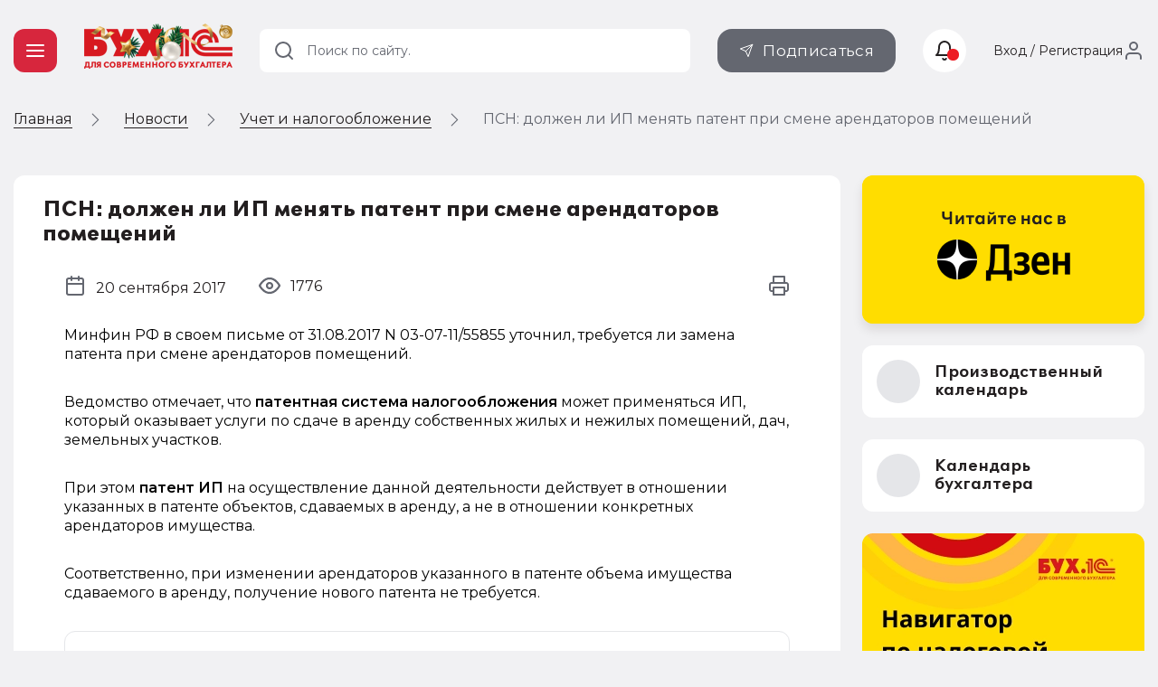

--- FILE ---
content_type: text/html; charset=UTF-8
request_url: https://buh.ru/news/psn-dolzhen-li-ip-menyat-patent-pri-smene-arendatorov-pomeshcheniy-.html
body_size: 8892
content:
<!DOCTYPE html>
<html prefix="og: http://ogp.me/ns# article: http://ogp.me/ns/article# fb: http://ogp.me/ns/fb# ya: http://webmaster.yandex.ru/vocabularies/">
<head prefix="og: http://ogp.me/ns# article: http://ogp.me/ns/article# fb: http://ogp.me/ns/fb# ya: http://webmaster.yandex.ru/vocabularies/">
                    <meta http-equiv="X-UA-Compatible" content="IE=edge"/>
                <meta name="viewport" content="width=device-width, initial-scale=1, shrink-to-fit=no">
                                <meta name="yandex-verification" content="e3325e93a0e34871"/>
                <meta name="pmail-verification" content="00b92974dd757d3ff67ae873831985ac"/>
                <meta name="p:domain_verify" content="628637f49b6ff432293cfcf5613c719c"/>
                <link href="https://mc.yandex.ru" rel="dns-prefetch" crossorigin=""/>
                 <link href="https://mc.yandex.ru" rel="preconnect" crossorigin=""/>
                <link type="image/x-icon" rel="shortcut icon" href="/local/templates/buh.ru.v2022/img/favicon.ico"/>
                <link type="image/x-icon" sizes="32x32" rel="icon"
                      href="/local/templates/buh.ru.v2022/img/favicon_32x32.ico">
                <link type="image/x-icon" sizes="120x120" rel="icon"
                      href="/local/templates/buh.ru.v2022/img/favicon_120x120.ico">
                <link rel="apple-touch-icon" sizes="120x120" href="/local/templates/buh.ru.v2022/img/favicon_120x120.ico">
                <link rel="manifest" href="/manifest.webmanifest" />
               <link rel="preload" href="https://fonts.googleapis.com/css2?family=Montserrat:wght@400;500;600;700&subset=cyrillic&display=fallback&&display=swap" crossorigin="anonymous" as="style">
		<link rel="preload" href="/local/templates/buh.ru.v2022/fonts/OneSecond-Regular.woff2" as="font" type="font/woff2" crossorigin="anonymous">
		<link rel="preload" href="/local/templates/buh.ru.v2022/fonts/OneSecond-SemiBold.woff2" as="font" type="font/woff2" crossorigin="anonymous">
		<link rel="preload" href="/local/templates/buh.ru.v2022/fonts/OneSecond-Bold.woff2" as="font" type="font/woff2" crossorigin="anonymous">
		<link rel="preload" href="/local/templates/buh.ru.v2022/fonts/OneSecond-Regular.woff" as="font" type="font/woff" crossorigin="anonymous">
		<link rel="preload" href="/local/templates/buh.ru.v2022/fonts/OneSecond-SemiBold.woff" as="font" type="font/woff" crossorigin="anonymous">
		<link rel="preload" href="/local/templates/buh.ru.v2022/fonts/OneSecond-Bold.woff" as="font" type="font/woff" crossorigin="anonymous">
               <link rel="stylesheet" href="https://fonts.googleapis.com/css2?family=Montserrat:wght@400;500;600;700&subset=cyrillic&display=fallback&&display=swap" crossorigin="anonymous">

                                <meta http-equiv="Content-Type" content="text/html; charset=UTF-8" />
<meta name="robots" content="index, follow" />
<meta name="keywords" content="ПСН: должен ли ИП менять патент при смене арендаторов помещений. Патент ИП действует в отношении указанных в нем объектов, сдаваемых в аренду . " />
<meta name="description" content="ПСН: должен ли ИП менять патент при смене арендаторов помещений. Патент ИП действует в отношении указанных в нем объектов, сдаваемых в аренду . " />
<script data-skip-moving="true">(function(w, d, n) {var cl = "bx-core";var ht = d.documentElement;var htc = ht ? ht.className : undefined;if (htc === undefined || htc.indexOf(cl) !== -1){return;}var ua = n.userAgent;if (/(iPad;)|(iPhone;)/i.test(ua)){cl += " bx-ios";}else if (/Windows/i.test(ua)){cl += ' bx-win';}else if (/Macintosh/i.test(ua)){cl += " bx-mac";}else if (/Linux/i.test(ua) && !/Android/i.test(ua)){cl += " bx-linux";}else if (/Android/i.test(ua)){cl += " bx-android";}cl += (/(ipad|iphone|android|mobile|touch)/i.test(ua) ? " bx-touch" : " bx-no-touch");cl += w.devicePixelRatio && w.devicePixelRatio >= 2? " bx-retina": " bx-no-retina";if (/AppleWebKit/.test(ua)){cl += " bx-chrome";}else if (/Opera/.test(ua)){cl += " bx-opera";}else if (/Firefox/.test(ua)){cl += " bx-firefox";}ht.className = htc ? htc + " " + cl : cl;})(window, document, navigator);</script>


<link href="/bitrix/js/ui/design-tokens/dist/ui.design-tokens.min.css?175250581123463" type="text/css"  rel="stylesheet" />
<link href="/bitrix/js/ui/fonts/opensans/ui.font.opensans.min.css?16691958392320" type="text/css"  rel="stylesheet" />
<link href="/bitrix/js/main/popup/dist/main.popup.bundle.min.css?175250607728056" type="text/css"  rel="stylesheet" />
<link href="/bitrix/js/altasib.errorsend/css/window.css?1685699442910" type="text/css"  rel="stylesheet" />
<link href="/bitrix/cache/css/s1/buh.ru.v2022/page_f37e3cc333ae93526462399c4b6e3c61/page_f37e3cc333ae93526462399c4b6e3c61_v1.css?1767215672963"  rel="preload" as="style" ><link href="/bitrix/cache/css/s1/buh.ru.v2022/page_f37e3cc333ae93526462399c4b6e3c61/page_f37e3cc333ae93526462399c4b6e3c61_v1.css?1767215672963" type="text/css"  rel="stylesheet" />
<link href="/bitrix/cache/css/s1/buh.ru.v2022/template_99f40d456c61c829e9b1a7efb4572d6d/template_99f40d456c61c829e9b1a7efb4572d6d_v1.css?1768384942318008"  rel="preload" as="style" ><link href="/bitrix/cache/css/s1/buh.ru.v2022/template_99f40d456c61c829e9b1a7efb4572d6d/template_99f40d456c61c829e9b1a7efb4572d6d_v1.css?1768384942318008" type="text/css"  data-template-style="true" rel="stylesheet" />







<meta property="og:locale" content="ru_RU" />
<meta property="vk:image" content="https://buh.ru/images/buh_logo.png" />
<meta property="vk:title" content="БУХ.1C - интернет ресурс для бухгалтеров" />
<meta property="vk:description" content="Патент ИП действует в отношении указанных в нем объектов, сдаваемых в аренду . 
" />
<meta property="og:type" content="website" />
<meta property="og:description" content="Патент ИП действует в отношении указанных в нем объектов, сдаваемых в аренду . 
" />
<meta property="og:url" content= "https://buh.ru/news/psn-dolzhen-li-ip-menyat-patent-pri-smene-arendatorov-pomeshcheniy-.html" />
<meta property="og:image" content="https://buh.ru/images/buh_logo.png" />
<meta property="og:image:type" content="image/png" />
<meta property="og:image:width" content="320" />
<meta property="og:image:height" content="320" />
                <title>ПСН: должен ли ИП менять патент при смене арендаторов помещений  | БУХ.1С - сайт для современного бухгалтера</title>
                                
                                
<link rel="alternate" type="application/rss+xml" title="Новости" href="https://buh.ru/rss/?chanel=news" />
                                                            </head>

<body >

<!-- Yandex.Metrika counter -->
<script type="text/javascript"  data-skip-moving="true">
   (function(m,e,t,r,i,k,a){m[i]=m[i]||function(){(m[i].a=m[i].a||[]).push(arguments)};
   m[i].l=1*new Date();
   for (var j = 0; j < document.scripts.length; j++) {if (document.scripts[j].src === r) { return; }}
   k=e.createElement(t),a=e.getElementsByTagName(t)[0],k.async=1,k.src=r,a.parentNode.insertBefore(k,a)})
   (window, document, "script", "https://mc.yandex.ru/metrika/tag.js", "ym");

   ym(25063739, "init", {
        clickmap:true,
        trackLinks:true,
        accurateTrackBounce:true,
        webvisor:true
   });
</script>
<noscript><div><img src="https://mc.yandex.ru/watch/25063739" style="position:absolute; left:-9999px;" alt="" /></div></noscript>
<!-- /Yandex.Metrika counter -->
<!--LiveInternet counter--><!--/LiveInternet-->

<header class="header_main">
    <div class="container">

        <div class="header_nav">
            <button type="button" class="nav_toggle"><span></span></button>
        </div>
        <div class="header_logo">
                           <span class="link" title="/" data-target="">
                    <img src="/local/templates/buh.ru.v2022/img/logo_buh_newyear.png" srcset="/local/templates/buh.ru.v2022/img/logo_buh_newyear.png 1x, /local/templates/buh.ru.v2022/img/logo_buh_newyear_x2.png 2x" style="max-height: 50px">

                </span>                    </div>

    </div>
    </header>

    
<div class="breadcrumbs"><div class="container">
        <ul class="breadcrumbs_list" itemscope itemtype="http://schema.org/BreadcrumbList">
        <li class="breadcrumbs_switch">
                <button type="button" class="breadcrumbs_btn"></button>
            </li>
                

        <li class='breadcrumbs_item'>
        <!--noindex--><span class="link" title="/" ><span>Главная</span></span><!--/noindex-->
        <svg><use xlink:href="/local/templates/buh.ru.v2022/svg/main.svg#icon__arrow_next"></use></svg></li>
		<li class='breadcrumbs_item' itemprop="itemListElement" itemscope itemtype="http://schema.org/ListItem">
        <a href="/news/" itemprop="item">
            <span itemprop="name">Новости</span>
            <meta itemprop="position" content="2" />
        </a>
        <svg><use xlink:href="/local/templates/buh.ru.v2022/svg/main.svg#icon__arrow_next"></use></svg></li>
		<li class='breadcrumbs_item' itemprop="itemListElement" itemscope itemtype="http://schema.org/ListItem">
        <a href="/news/uchet_nalogi/" itemprop="item">
            <span itemprop="name">Учет и налогообложение</span>
            <meta itemprop="position" content="3" />
        </a>
        <svg><use xlink:href="/local/templates/buh.ru.v2022/svg/main.svg#icon__arrow_next"></use></svg></li>
            <li class="breadcrumbs_current">
            ПСН: должен ли ИП менять патент при смене арендаторов помещений </li>
                </ul>
            </div>
        </div>
 <div class="main">
    <div class="container ">
        <main class="content">

    






<article class="detail_article tile news_detail" data-next="/news/sfr-napomnil-o-novom-razmere-prozhitochnogo-minimuma.html"
         data-id="60259">
        <header class="detail_article__header">
        <div class="detail_article__info" itemscope itemtype="http://schema.org/NewsArticle">
            <meta itemprop="headline" content="ПСН: должен ли ИП менять патент при смене арендаторов помещений ">
            <meta itemprop="identifier" content="60259">
            <meta itemprop="datePublished"
                  content="2017-09-20T12:50:00+0300">
            <meta itemprop="dateModified"
                  content="2023-12-18T11:55:00+0300">
            <meta itemprop="image" content="" itemtype="https://schema.org/ImageObject">
            <meta itemprop="mainEntityOfPage" content="https://buh.ru/news/psn-dolzhen-li-ip-menyat-patent-pri-smene-arendatorov-pomeshcheniy-.html">
            <meta itemprop="author" content="Редакция BUH.RU">
                    <div itemprop="publisher" itemscope itemtype="https://schema.org/Organization">
            <div itemprop="logo" itemscope itemtype="https://schema.org/ImageObject">
                <img itemprop="url image" src="/images/buh_logo.png" style="display:none;"/>
                <meta itemprop="width" content="315">
                <meta itemprop="height" content="315">
            </div>
            <meta itemprop="name" content="ООО '1C">
            <meta itemprop="address" content="Москва, Дмитровское шоссе, 9">
            <meta itemprop="telephone" content=" + 7 (495) 681 - 76 - 67">
            <meta itemprop="email" content="buh@1c. ru">
        </div>
                    <h1>ПСН: должен ли ИП менять патент при смене арендаторов помещений </h1>

            <div class="public_date">
                <svg>
                    <use xlink:href="/local/templates/buh.ru.v2022/svg/main.svg#icon__calendar"></use>
                </svg>
                <span>20 сентября 2017</span>
            </div>
            <div class="detail_article__comments">
                            </div>
            <div class="detail_article__rating">
                                <span class="rating_number" data-id="60259"></span>
            </div>

            <div class="detail_article__look">
                <span class="look_number" data-id="60259"></span>
            </div>

            <div class="detail_article__print">
                <button class="btn_print" type="button">
                    <svg>
                        <use xlink:href="/local/templates/buh.ru.v2022/svg/main.svg#icon__print"></use>
                    </svg>
                </button>
            </div>
        </div>
    </header>

    <div class="detail_article__content news__detail__content">
        <div class="content_block">
                                                    <p>Минфин РФ в своем письме от 31.08.2017 N 03-07-11/55855 уточнил, требуется ли замена патента при смене арендаторов помещений.</p>
 
<p>Ведомство отмечает, что <b>патентная система налогообложения</b> может применяться ИП, который оказывает услуги по сдаче в аренду собственных жилых и нежилых помещений, дач, земельных участков. </p>
 
<p>При этом <b>патент ИП</b> на осуществление данной деятельности действует в отношении указанных в патенте объектов, сдаваемых в аренду, а не в отношении конкретных арендаторов имущества.</p>
 
<p>Соответственно, при изменении арендаторов указанного в патенте объема имущества сдаваемого в аренду, получение нового патента не требуется.</p>
 
                 

        </div>
    </div>
    <div class="material_place" data-place="material_detail"></div>

    <footer class="detail_article__footer">
        <div class="orfus">
            <div class="orfus_title"><span>Нашли ошибку на&nbsp;сайте? Отправьте нам!</span></div>
            <div class="orfus_txt">Выделите ее мышкой и нажмите Ctrl + Enter</div>
        </div>
                    <div class="themes">
                <span class="themes_title">Темы:</span>
                                    <meta itemprop="about" content="сдача имущества в аренду"/>
                    <a title=""
                       href="/news/tag-sdacha-imushchestva-v-arendu/">сдача имущества в аренду</a>,                     <meta itemprop="about" content="патентная система налогообложения"/>
                    <a title=""
                       href="/news/tag-patentnaya-sistema-nalogooblozheniya/">патентная система налогообложения</a>,                     <meta itemprop="about" content="патентная система"/>
                    <a title=""
                       href="/news/tag-patentnaya-sistema/">патентная система</a>,                     <meta itemprop="about" content="патент"/>
                    <a title=""
                       href="/news/tag-patent/">патент</a>,                     <meta itemprop="about" content="арендодатель"/>
                    <a title=""
                       href="/news/tag-arendodatel/">арендодатель</a>            </div>
            
        <div class="detail_article__share">
                        <div class="detail_article__share_title">Поделиться:</div>
                    <div class="social social_share">
            <button type="button" class="social_item social_vk">
                <svg>
                    <use xlink:href="/local/templates/buh.ru.v2022/svg/main.svg#icon__vkontakte"></use>
                </svg>
            </button>
            <button type="button" class="social_item social_ok">
                <svg>
                    <use xlink:href="/local/templates/buh.ru.v2022/svg/main.svg#icon__odnoklassniki"></use>
                </svg>
            </button>
            <button type="button" class="social_item social_tl">
                <svg>
                    <use xlink:href="/local/templates/buh.ru.v2022/svg/main.svg#icon__telegram"></use>
                </svg>
            </button>
        </div>
        
                    </div>
        <div class="detail_article__rate">
            <div class="detail_article__rate_title">Ваша оценка:</div>
            <div class="rate" data-id="60259">
                <div class="rate_item"></div>
                <div class="rate_item"></div>
                <div class="rate_item"></div>
                <div class="rate_item"></div>
                <div class="rate_item"></div>
            </div>

        </div>


    </footer>

</article>



    <div id="comp_fb20e81ab3b0f1a7394d4e0b554e1df9"><div class="comments tile" data-anchor="comments" data-id="60259"
     data-theme="news::60259">
    <div class="h2 block_title">Комментарии</div>
        </div>
</div>    <div class="material_place" data-place="publication">

    </div>
<!--'start_frame_cache_1ukiZP'-->

    <div class="recommend md_d_none" data-id="60259">
        <h2 class="block_title">Рекомендуем материалы</h2>
        <div class="recommend_list">

                        <!-- items-container -->
                            <div class="recommend_item__wrap recommend_bg_light_gray">
                    <div class="recommend_item" data-as-link="/news/mintrans-podgotovil-popravki-v-pravila-obmena-elektronnymi-perevozochnymi-dokumentami.html">
                                                    <img class="lazy recommend_img entered loaded exited" loading="lazy"
                                 src="/upload/iblock/84f/tmfeewnxu2yujhhkoa1yul0b19m5v87p.jpg" data-src="/upload/iblock/84f/tmfeewnxu2yujhhkoa1yul0b19m5v87p.jpg" alt=""
                                 data-ll-status="loaded">                        <div class="recommend_info">
                            <h3>
                                <a href="/news/mintrans-podgotovil-popravki-v-pravila-obmena-elektronnymi-perevozochnymi-dokumentami.html">Минтранс подготовил поправки в правила обмена электронными перевозочными документами</a>
                            </h3>
                                                        <span class="rating_number" data-id="214242"></span>


                        </div>
                    </div>
                </div>
                                            <div class="recommend_item__wrap recommend_bg_pink">
                    <div class="recommend_item" data-as-link="/news/sfr-napomnil-o-novom-razmere-prozhitochnogo-minimuma.html">
                                                    <img class="lazy recommend_img entered loaded exited" loading="lazy"
                                 src="/upload/iblock/61a/ddp2j28e10fes15a1qsswsehejj6wt9o.jpg" data-src="/upload/iblock/61a/ddp2j28e10fes15a1qsswsehejj6wt9o.jpg" alt=""
                                 data-ll-status="loaded">                        <div class="recommend_info">
                            <h3>
                                <a href="/news/sfr-napomnil-o-novom-razmere-prozhitochnogo-minimuma.html">СФР напомнил о новом размере прожиточного минимума</a>
                            </h3>
                                                        <span class="rating_number" data-id="214238"></span>


                        </div>
                    </div>
                </div>
                                            <div class="recommend_item__wrap recommend_bg_light_gray">
                    <div class="recommend_item" data-as-link="/news/pravo-na-vybor-formy-dlya-deklaratsii-po-usn-gibkaya-vypiska-iz-egrn-i-dopolnitelnye-vyplaty-na-dete.html">
                                                    <img class="lazy recommend_img entered loaded exited" loading="lazy"
                                 src="/upload/iblock/b04/g4znwq6gfl8p8ebxr8nm1h62cnwjlrei.jpg" data-src="/upload/iblock/b04/g4znwq6gfl8p8ebxr8nm1h62cnwjlrei.jpg" alt=""
                                 data-ll-status="loaded">                        <div class="recommend_info">
                            <h3>
                                <a href="/news/pravo-na-vybor-formy-dlya-deklaratsii-po-usn-gibkaya-vypiska-iz-egrn-i-dopolnitelnye-vyplaty-na-dete.html">Право на выбор формы для декларации по УСН,  гибкая выписка из ЕГРН и дополнительные выплаты на детей: самые хорошие новости недели</a>
                            </h3>
                                                        <span class="rating_number" data-id="214235"></span>


                        </div>
                    </div>
                </div>
                                            <div class="recommend_item__wrap recommend_bg_dark_blue">
                    <div class="recommend_item" data-as-link="/news/minfin-planiruet-vnesti-izmeneniya-v-pbu-ob-uchete-raschetov-po-nalogu-na-pribyl.html">
                                                    <img class="lazy recommend_img entered loaded exited" loading="lazy"
                                 src="/upload/iblock/dcb/xpoc9vgckbowf5vp2umop8dclcc002rg.jpg" data-src="/upload/iblock/dcb/xpoc9vgckbowf5vp2umop8dclcc002rg.jpg" alt=""
                                 data-ll-status="loaded">                        <div class="recommend_info">
                            <h3>
                                <a href="/news/minfin-planiruet-vnesti-izmeneniya-v-pbu-ob-uchete-raschetov-po-nalogu-na-pribyl.html">Минфин предупредил об изменениях в ПБУ по учету расчетов по налогу на прибыль</a>
                            </h3>
                                                        <span class="rating_number" data-id="214231"></span>


                        </div>
                    </div>
                </div>
                                            <div class="recommend_item__wrap ">
                    <div class="recommend_item" data-as-link="/news/tsb-rf-prekratil-ustanavlivat-ofitsialnye-kursy-bolgarskogo-leva-k-rublyu-.html">
                                                    <img class="lazy recommend_img entered loaded exited" loading="lazy"
                                 src="/upload/iblock/fde/wiccgi98l9fgjffg0w11yw55bzfi7e9a.jpg" data-src="/upload/iblock/fde/wiccgi98l9fgjffg0w11yw55bzfi7e9a.jpg" alt=""
                                 data-ll-status="loaded">                        <div class="recommend_info">
                            <h3>
                                <a href="/news/tsb-rf-prekratil-ustanavlivat-ofitsialnye-kursy-bolgarskogo-leva-k-rublyu-.html">ЦБ РФ прекратил устанавливать официальные курсы болгарского лева к рублю  </a>
                            </h3>
                                                        <span class="rating_number" data-id="214224"></span>


                        </div>
                    </div>
                </div>
                                            <div class="recommend_item__wrap ">
                    <div class="recommend_item" data-as-link="/news/fns-privela-dopolnitelnye-kody-operatsiy-dlya-deklaratsii-po-nds.html">
                                                    <img class="lazy recommend_img entered loaded exited" loading="lazy"
                                 src="/upload/iblock/cd2/vb3hgah1l02770tjpbddvxhqje811z30.jpg" data-src="/upload/iblock/cd2/vb3hgah1l02770tjpbddvxhqje811z30.jpg" alt=""
                                 data-ll-status="loaded">                        <div class="recommend_info">
                            <h3>
                                <a href="/news/fns-privela-dopolnitelnye-kody-operatsiy-dlya-deklaratsii-po-nds.html">ФНС привела дополнительные коды операций для декларации по НДС</a>
                            </h3>
                                                        <span class="rating_number" data-id="214221"></span>


                        </div>
                    </div>
                </div>
                                    </div>
    </div>

    <!-- items-container -->
    <div class="pagination" data-pagination-num="">
        <!-- pagination-container -->
                <!-- pagination-container -->
    </div>
<!--'end_frame_cache_1ukiZP'-->


</main>



<aside class="sidebar">

    <div class="sidebar_banner">
    <a href="https://zen.yandex.ru/buh.ru/" class="sidebar_banner__read_us">
        <img class="lazy entered loaded" loading="lazy" data-src="/upload/medialibrary/289/dinpmpq9lvh2aj5ie3znjtuxkt4bpi6o.png" src="/upload/medialibrary/289/dinpmpq9lvh2aj5ie3znjtuxkt4bpi6o.png" alt="Yandex Dzen"  width="312" height="166">
    </a>
</div>
 
            <div class="sidebar_btn">
            <span title="/calendar/" class="link" data-class="btn_sidebar btn_white">
                <div class="btn_sidebar__icon">
                    <svg>
                        <use xlink:href="/local/templates/buh.ru.v2022/svg/main.svg?1#icon__calendar"></use>
                    </svg>
                </div>
                <div class="btn_sidebar__title">Производственный календарь</div>
                <svg>
                    <use xlink:href="/local/templates/buh.ru.v2022/svg/main.svg?1#icon__chevron_right"></use>
                </svg>
            </span>
        </div>

                <div class="sidebar_btn">
            <span title="/calendar-nalog/" class="link" data-class="btn_sidebar btn_white">
                <div class="btn_sidebar__icon">
                    <svg>
                        <use xlink:href="/local/templates/buh.ru.v2022/svg/main.svg?1#icon__calendar"></use>
                    </svg>
                </div>
                <div class="btn_sidebar__title">Календарь бухгалтера</div>
                <svg>
                    <use xlink:href="/local/templates/buh.ru.v2022/svg/main.svg?1#icon__chevron_right"></use>
                </svg>
            </span>
        </div>
    
    

    
    <div class="material_place" data-place="sidebar"></div>
    <div class="material_place" data-place="expert"></div>

            <div class="vote_wrap">
            <div class="tile _hide">
                <div class="vote_header">Опрос</div>
                <div class="vote" data-id="245"></div>
            </div>
        </div>

        </aside>
</div> </div> 

<script type="application/ld+json">
    {
        "@context": "https://schema.org",
        "@type": "Organization",
        "url": "https://buh.ru/",
        "logo": "https://buh.ru/images/buh_logo.png"
    }
</script>
<div class="go_up">
    <svg>
        <use xlink:href="/local/templates/buh.ru.v2022/svg/main.svg#icon__arrow_down"></use>
    </svg>
</div>

        <noscript><img src="https://vk.com/rtrg?p=VK-RTRG-21334-4DADU" style="position:fixed; left:-999px;" alt=""/></noscript>
    <span data-element="psn-dolzhen-li-ip-menyat-patent-pri-smene-arendatorov-pomeshcheniy-"></span>

    
<script>if(!window.BX)window.BX={};if(!window.BX.message)window.BX.message=function(mess){if(typeof mess==='object'){for(let i in mess) {BX.message[i]=mess[i];} return true;}};</script>
<script>(window.BX||top.BX).message({"JS_CORE_LOADING":"Загрузка...","JS_CORE_NO_DATA":"- Нет данных -","JS_CORE_WINDOW_CLOSE":"Закрыть","JS_CORE_WINDOW_EXPAND":"Развернуть","JS_CORE_WINDOW_NARROW":"Свернуть в окно","JS_CORE_WINDOW_SAVE":"Сохранить","JS_CORE_WINDOW_CANCEL":"Отменить","JS_CORE_WINDOW_CONTINUE":"Продолжить","JS_CORE_H":"ч","JS_CORE_M":"м","JS_CORE_S":"с","JSADM_AI_HIDE_EXTRA":"Скрыть лишние","JSADM_AI_ALL_NOTIF":"Показать все","JSADM_AUTH_REQ":"Требуется авторизация!","JS_CORE_WINDOW_AUTH":"Войти","JS_CORE_IMAGE_FULL":"Полный размер"});</script><script src="/bitrix/js/main/core/core.min.js?1766675729229643"></script><script>BX.Runtime.registerExtension({"name":"main.core","namespace":"BX","loaded":true});</script>
<script>BX.setJSList(["\/bitrix\/js\/main\/core\/core_ajax.js","\/bitrix\/js\/main\/core\/core_promise.js","\/bitrix\/js\/main\/polyfill\/promise\/js\/promise.js","\/bitrix\/js\/main\/loadext\/loadext.js","\/bitrix\/js\/main\/loadext\/extension.js","\/bitrix\/js\/main\/polyfill\/promise\/js\/promise.js","\/bitrix\/js\/main\/polyfill\/find\/js\/find.js","\/bitrix\/js\/main\/polyfill\/includes\/js\/includes.js","\/bitrix\/js\/main\/polyfill\/matches\/js\/matches.js","\/bitrix\/js\/ui\/polyfill\/closest\/js\/closest.js","\/bitrix\/js\/main\/polyfill\/fill\/main.polyfill.fill.js","\/bitrix\/js\/main\/polyfill\/find\/js\/find.js","\/bitrix\/js\/main\/polyfill\/matches\/js\/matches.js","\/bitrix\/js\/main\/polyfill\/core\/dist\/polyfill.bundle.js","\/bitrix\/js\/main\/core\/core.js","\/bitrix\/js\/main\/polyfill\/intersectionobserver\/js\/intersectionobserver.js","\/bitrix\/js\/main\/lazyload\/dist\/lazyload.bundle.js","\/bitrix\/js\/main\/polyfill\/core\/dist\/polyfill.bundle.js","\/bitrix\/js\/main\/parambag\/dist\/parambag.bundle.js"]);
</script>
<script>BX.Runtime.registerExtension({"name":"ui.dexie","namespace":"BX.DexieExport","loaded":true});</script>
<script>BX.Runtime.registerExtension({"name":"ls","namespace":"window","loaded":true});</script>
<script>BX.Runtime.registerExtension({"name":"fx","namespace":"window","loaded":true});</script>
<script>BX.Runtime.registerExtension({"name":"fc","namespace":"window","loaded":true});</script>
<script>BX.Runtime.registerExtension({"name":"pull.protobuf","namespace":"BX","loaded":true});</script>
<script>BX.Runtime.registerExtension({"name":"rest.client","namespace":"window","loaded":true});</script>
<script>(window.BX||top.BX).message({"pull_server_enabled":"N","pull_config_timestamp":0,"shared_worker_allowed":"Y","pull_guest_mode":"N","pull_guest_user_id":0,"pull_worker_mtime":1752505730});(window.BX||top.BX).message({"PULL_OLD_REVISION":"Для продолжения корректной работы с сайтом необходимо перезагрузить страницу."});</script>
<script>BX.Runtime.registerExtension({"name":"pull.client","namespace":"BX","loaded":true});</script>
<script>BX.Runtime.registerExtension({"name":"pull","namespace":"window","loaded":true});</script>
<script>BX.Runtime.registerExtension({"name":"ui.design-tokens","namespace":"window","loaded":true});</script>
<script>BX.Runtime.registerExtension({"name":"ui.fonts.opensans","namespace":"window","loaded":true});</script>
<script>BX.Runtime.registerExtension({"name":"main.popup","namespace":"BX.Main","loaded":true});</script>
<script>BX.Runtime.registerExtension({"name":"popup","namespace":"window","loaded":true});</script>
<script>(window.BX||top.BX).message({"LANGUAGE_ID":"ru","FORMAT_DATE":"DD.MM.YYYY","FORMAT_DATETIME":"DD.MM.YYYY HH:MI:SS","COOKIE_PREFIX":"BITRIX_SM","SERVER_TZ_OFFSET":"10800","UTF_MODE":"Y","SITE_ID":"s1","SITE_DIR":"\/","USER_ID":"","SERVER_TIME":1768737720,"USER_TZ_OFFSET":0,"USER_TZ_AUTO":"Y","bitrix_sessid":"1668298dc125666af487e6af44c92d5b"});</script><script  src="/bitrix/cache/js/s1/buh.ru.v2022/kernel_main/kernel_main_v1.js?1767271684176917"></script>
<script src="/bitrix/js/ui/dexie/dist/dexie.bundle.min.js?1752506096102530"></script>
<script src="/bitrix/js/main/core/core_ls.min.js?17525060452683"></script>
<script src="/bitrix/js/main/core/core_frame_cache.min.js?175250609610481"></script>
<script src="/bitrix/js/pull/protobuf/protobuf.min.js?168715732176433"></script>
<script src="/bitrix/js/pull/protobuf/model.min.js?168715732114190"></script>
<script src="/bitrix/js/rest/client/rest.client.min.js?16479547949240"></script>
<script src="/bitrix/js/pull/client/pull.client.min.js?175250573149849"></script>
<script src="/bitrix/js/main/popup/dist/main.popup.bundle.min.js?176667581567480"></script>
<script>BX.setJSList(["\/bitrix\/js\/main\/core\/core_fx.js","\/bitrix\/js\/main\/utils.js","\/bitrix\/js\/main\/session.js","\/bitrix\/js\/main\/core\/core_dd.js","\/bitrix\/js\/main\/core\/core_window.js","\/bitrix\/js\/main\/date\/main.date.js","\/bitrix\/js\/main\/core\/core_date.js","\/bitrix\/js\/main\/core\/core_timer.js","\/bitrix\/js\/main\/dd.js","\/bitrix\/js\/main\/pageobject\/dist\/pageobject.bundle.js"]);</script>
<script>BX.setCSSList(["\/local\/templates\/buh.ru.v2022\/components\/buh.ru\/news.detail\/news.detail\/style.css","\/bitrix\/templates\/.default\/components\/bitrix\/rating.result\/.default\/style.css","\/local\/templates\/buh.ru.v2022\/css\/fonts.css","\/local\/templates\/buh.ru.v2022\/css\/style.min.css","\/local\/templates\/buh.ru.v2022\/styles.css","\/local\/templates\/buh.ru.v2022\/template_styles.css"]);</script>
<script type="text/javascript">var BUH = BUH || {};</script>
<script type="text/javascript">
            var ALXerrorSendMessages={
                'head':'Найденная Вами ошибка в тексте',
                'footer':'<b>Послать сообщение об ошибке автору?</b><br/><span style="font-size:10px;color:#7d7d7d">(ваш браузер останется на той же странице)</span>',
                'comment':'Комментарий для автора (необязательно)',
                'TitleForm':'Сообщение об ошибке',
                'ButtonSend':'Отправить',
                'LongText':'Вы выбрали слишком большой объем текста.',
                'LongText2':'Попробуйте ещё раз.',
                'cancel':'Отмена',
                'senderror':'Ошибка отправки сообщения!',
                'close':'Закрыть',
                'text_ok':'Ваше сообщение отправлено.',
                'text_ok2':'Спасибо за внимание!'
            }
            </script>
<script type='text/javascript' async src='/bitrix/js/altasib.errorsend/error.js'></script>



<script type='text/javascript'>
window.onload = function(e) {
    setTimeout(function() {
    var script = document.createElement('script');
    script.src = 'https://buh.push4site.com/sdk';
    script.type = 'text/javascript';
    document.body.appendChild(script);
}, 1000);
}
</script>
<script>
                    if (navigator.serviceWorker) {
                        navigator.serviceWorker.register('/sw.js').then(function(registration) {
                        }).catch(function(error) {
                        });
                    }
                </script>
<script type="text/javascript" date-skip-moving="true">
new Image().src = "//counter.yadro.ru/hit?r"+
escape(document.referrer)+((typeof(screen)=="undefined")?"":
";s"+screen.width+"*"+screen.height+"*"+(screen.colorDepth?
screen.colorDepth:screen.pixelDepth))+";u"+escape(document.URL)+
";h"+escape(document.title.substring(0,150))+
";"+Math.random();</script><script src='/local/templates/buh.ru.v2022/js/main.min.js?time=1768737719'></script>

<script>
    if ('BeforeInstallPromptEvent' in window) {
        window.addEventListener('beforeinstallprompt', function(e) {
            e.userChoice.then(function(choiceResult) {
            /*if(choiceResult.outcome == 'dismissed') {
            }
            else {
            }*/
            });
        });
    }
</script>


<script type="text/javascript">setTimeout(function () {
            !function(){var t=document.createElement("script");t.type="text/javascript",t.async=!0,t.src="https://vk.com/js/api/openapi.js?169",t.onload=function(){VK.Retargeting.Init("VK-RTRG-21334-4DADU"),VK.Retargeting.Hit()},document.head.appendChild(t)}();}, 5000 );</script>
</body>
</html>


--- FILE ---
content_type: text/html; charset=UTF-8
request_url: https://buh.ru/fetch/footer/footer.php
body_size: 1740
content:

<footer class="footer_main">
    <div class="container">
                    <h2>Другие сайты 1С</h2>
            <div class="footer_sites">
                    <ul class="footer_sites__list">
                                <li><span title="https://1c.ru/" class="link" data-target="_blank">WWW.1С.ru</span></li>
        
                                <li><span title="https://link.1c.ru/" class="link" data-target="_blank">1С:Линк</span></li>
        
                                <li><span title="https://online.1c.ru/" class="link" data-target="_blank">1С-Онлайн</span></li>
        
                                <li><span title="https://1cgs.net/" class="link" data-target="_blank">1C:Игры</span></li>
        
            </ul>


                <div class="footer_sites__inner">
                        <ul class="footer_sites__list">
                                <li><span title="https://v8.1c.ru/" class="link" data-target="_blank">1С:Предприятие 8</span></li>
        
                                <li><span title="https://consulting.1c.ru/" class="link" data-target="_blank">1С:Консалтинг</span></li>
        
                                <li><span title="https://1csoft.ru/" class="link" data-target="_blank">1Софт</span></li>
        
            </ul>


                        <ul class="footer_sites__list">
                                <li><span title="https://solutions.1c.ru/" class="link" data-target="_blank">1С Отраслевые решения</span></li>
        
                                <li><span title="https://dist.1c.ru/" class="link" data-target="_blank">1С:Дистрибьюция</span></li>
        
                                <li><span title="https://uc1.1c.ru/" class="link" data-target="_blank">1С:Образование</span></li>
        
                                <li><span title="https://its.1c.ru/" class="link" data-target="_blank">ИТС.1C.ru</span></li>
        
            </ul>


                        <ul class="footer_sites__list">
                                <li><span title="https://obr.1c.ru/" class="link" data-target="_blank">Образовательные программы</span></li>
        
                                <li><span title="https://torg.1c.ru/" class="link" data-target="_blank">1С для торговли</span></li>
        
                                <li><span title="https://1c.market/" class="link" data-target="_blank">1С:Торговая площадка</span></li>
        
            </ul>


                </div>
                <div class="footer_sites__toggle"></div>
            </div>

            <div class="follow_wrap">
                <h2>БУХ.1С в соцсетях</h2>
<div class="follow">
    <div class="follow_item follow_item__max">
        <div class="follow_icon max">
            <svg><use xlink:href="/local/templates/buh.ru.v2022/svg/main.svg?hash=fde7d7d2fa58fd4d74d0adde42a33eae#icon__max_circle"></use></svg>
        </div>
        <div class="follow_info">
            <div class="follow_name">MAX</div>
            <div class="follow_count"></div>
        </div>
        <div class="follow_btn">
                            <span class="link" title="https://max.ru/buhru" data-target="_blank" data-class="btn btn_gray">Подписаться</span>
                    </div>
    </div>
    <div class="follow_item follow_item__vk">
        <div class="follow_icon vk">
            <svg><use xlink:href="/local/templates/buh.ru.v2022/svg/main.svg?hash=fde7d7d2fa58fd4d74d0adde42a33eae#icon__vk_circle"></use></svg>
        </div>
        <div class="follow_info">
            <div class="follow_name">ВКонтакте</div>
            <div class="follow_count">50166 участников</div>
        </div>
        <div class="follow_btn">
                            <span class="link" title="https://vk.com/widget_community.php?act=a_subscribe_box&oid=-65259624&state=1" data-target="_blank" data-class="btn btn_gray">Участвовать</span>
                    </div>
    </div>
    <div class="follow_item follow_item__tg">
        <div class="follow_icon tg">
            <svg><use xlink:href="/local/templates/buh.ru.v2022/svg/main.svg?hash=fde7d7d2fa58fd4d74d0adde42a33eae#icon__tg_circle"></use></svg>
        </div>
        <div class="follow_info">
            <div class="follow_name">Telegram</div>
            <div class="follow_count">36404 участника</div>
        </div>
        <div class="follow_btn">
                            <span class="link" title="https://t.me/buhru" data-target="_blank" data-class="btn btn_gray">Присоединиться</span>
                    </div>
    </div>
    <div class="follow_item follow_item__ok">
        <div class="follow_icon ok">
            <svg><use xlink:href="/local/templates/buh.ru.v2022/svg/main.svg?hash=fde7d7d2fa58fd4d74d0adde42a33eae#icon__odnoklassniki_circle"></use></svg>
        </div>
        <div class="follow_info">
            <div class="follow_name">Одноклассники</div>
            <div class="follow_count">13315 участников</div>
        </div>
        <div class="follow_btn">
                            <span class="link" title="https://connect.ok.ru/dk?cmd=WidgetSubscriptionConfirm&st.cmd=WidgetSubscriptionConfirm&st.fid=__okGroup0&st.settings=%7Bwidth%3A281%2Cheight%3A250%7D&st.targetid=56867119890473&st._ns=ok_join&st.hosterId=7677162&st._aid=ExternalGroupWidget_joinConfirm&st.isgroup=on&st._wt=0&st.hoster=https%3A%2F%2Fbuh.ru%2F" data-target="_blank" data-class="btn btn_gray">Вступить</span>
                    </div>
    </div>
    <div class="follow_item follow_item__rt">
        <div class="follow_icon ok">
            <svg><use xlink:href="/local/templates/buh.ru.v2022/svg/main.svg?hash=fde7d7d2fa58fd4d74d0adde42a33eae#icon__rutube_circle"></use></svg>
        </div>
        <div class="follow_info">
            <div class="follow_name">Rutube</div>
            <div class="follow_count">3435 участников</div>
        </div>
        <div class="follow_btn">
                            <span class="link" title="https://rutube.ru/channel/24672884/" data-target="_blank" data-class="btn btn_gray">Вступить</span>
                    </div>
    </div>
</div>
            </div>

                            <div class="social">
                        <a href="https://www.youtube.com/channel/UCkU1gUOw1TNGNfiWawOox_Q" target="_blank" class="social_item social_yt">
        <svg>
            <use xlink:href="/local/templates/buh.ru.v2022/svg/main.svg#icon__youtube"></use>
        </svg>
    </a>
    <a href="https://vk.com/public65259624" target="_blank" class="social_item social_vk">
        <svg>
            <use xlink:href="/local/templates/buh.ru.v2022/svg/main.svg#icon__vkontakte"></use>
        </svg>
    </a>
    <a href="https://ok.ru/buh.1c" target="_blank" class="social_item social_ok">
        <svg>
            <use xlink:href="/local/templates/buh.ru.v2022/svg/main.svg#icon__odnoklassniki"></use>
        </svg>
    </a>
    <a href="https://t.me/buhru" target="_blank" class="social_item social_tl">
        <svg>
            <use xlink:href="/local/templates/buh.ru.v2022/svg/main.svg#icon__telegram"></use>
        </svg>
    </a>
                    </div>
                    <div class="footer_about">
                <ul class="footer_about__list">
                                <li><span title="/about/" class="link">О проекте</span></li>
        
                                <li><span title="/polzovatelskoe-soglashenie/" class="link">Пользовательское соглашение</span></li>
        
                                <li><span title="/pravila-ispolzovaniya-materialov-sayta/" class="link">Правила использования материалов сайта</span></li>
        
                                <li><span title="/login/rules/pers_policy.pdf" class="link" data-target="_blank">Политика ООО «1С-Паблишинг» по&nbsp;обработке и&nbsp;защите персданных</span></li>
        
                                <li><span title="/pravila-foruma/" class="link">Правила форума</span></li>
        
                                <li><span title="/help/" class="link">Техподдержка</span></li>
        
            </ul>



            <div class="footer_copy">
                
<p>
 <span>© <span itemprop="name">ООО «1C»</span>
     (сайт)</span>
</p>
<div itemscope="" itemtype="https://schema.org/Organization">
 <span class="copyright">© ООО «1С-Паблишинг» (материалы)</span>
	<meta itemprop="logo" content="https://buh.ru/images/buh_logo.png">
	<meta itemprop="url" content="https://buh.ru/">
	<div itemprop="address" itemscope="" itemtype="https://schema.org/PostalAddress">
		<meta itemprop="streetAddress" content="Дмитровское шоссе, 9">
		<meta itemprop="postalCode" content="127434">
		<meta itemprop="addressLocality" content="Москва">
	</div>
	<meta itemprop="telephone" content="+7 (495) 681-76-67">
	<meta itemprop="email" content="buh@1c.ru">
</div>



            </div>
        </div>

    </div>
</footer>


--- FILE ---
content_type: text/html; charset=UTF-8
request_url: https://buh.ru/fetch/header/user_modal.php
body_size: 72
content:

<div class="user_info">
    <div class="user_info__close">
        <button type="button" class="user_info__close_btn"></button>
    </div>
    <div class="user_info__title">С вашего последнего визита у нас появилось</div>
    <ul class="user_info__list">
                <li>
            <span class="link" title="/important_digest/?search_where[]=15" >
                Статей: <span class="user_info__number">112</span>
            </span>
        </li>
            <li>
            <span class="link" title="/important_digest/?search_where[]=44" >
                Книг в продаже: <span class="user_info__number">11</span>
            </span>
        </li>
            <li>
            <span class="link" title="/important_digest/?search_where[]=19" >
                 Мероприятий: <span class="user_info__number">24</span>
            </span>
        </li>
    
    </ul>
</div>


--- FILE ---
content_type: text/html; charset=UTF-8
request_url: https://buh.ru/fetch/vote/vote.php
body_size: 487
content:
  <!--'start_frame_cache_vote260'-->
        <div class="vote_section">Трудности с переходом на новую ставку НДС</div>



    <div class="voting-form-box">
        <form action="/fetch/vote/vote.php" method="post">
            <input type="hidden" name="vote" value="Y">
            <input type="hidden" name="PUBLIC_VOTE_ID" value="245">
            <input type="hidden" name="VOTE_ID" value="245">
            <input type="hidden" name="sessid" id="sessid" value="1668298dc125666af487e6af44c92d5b" />
            
            <div class="vote_question">
                Испытывает ли ваша организация трудности с переходом на новую ставку НДС?</div>
            <div class="vote_variants">
                                    <div class="form_block">

                                                                       <label class="label_radio">
                    <span class="radio_wrap">
                      <input  type="radio" name="vote_radio_266"
                                           value="1054"  />
                        <span class="radio_mark"></span>
                    </span>
                                    <span class="radio_msg">Да, мы пока не разобрались со всеми особенностями перехода</span>
                                </label>

                                                    </div>
                                    <div class="form_block">

                                                                       <label class="label_radio">
                    <span class="radio_wrap">
                      <input  type="radio" name="vote_radio_266"
                                           value="1056"  />
                        <span class="radio_mark"></span>
                    </span>
                                    <span class="radio_msg">Нет, нам удалось все вопросы проработать заранее</span>
                                </label>

                                                    </div>
                                    <div class="form_block">

                                                                       <label class="label_radio">
                    <span class="radio_wrap">
                      <input  type="radio" name="vote_radio_266"
                                           value="1055"  />
                        <span class="radio_mark"></span>
                    </span>
                                    <span class="radio_msg">Мы вообще не платим НДС и подобных трудностей избежали</span>
                                </label>

                                                    </div>
                
                
            </div>
            <div class="vote_btns">
                <button type="button" class="btn btn_gray btn_vote" name="vote" value="Отправить">Проголосовать
                </button>
            </div>


        </form>

    </div>


<span class="link" title="/polls/">Все опросы</span><!--'end_frame_cache_vote260'-->

--- FILE ---
content_type: text/html; charset=UTF-8
request_url: https://buh.ru/fetch/comments/answer_form.php
body_size: 304
content:



<div class="comment_answer _disabled">
    
                <div class="form_block comment_answer__guest">
            <input type="text" name="name" class="comment_answer__input" value="Зарплатная терапия" placeholder="Отображаемое имя">
        </div>
        <div class="comment_answer__block">
        <div class="comment_answer__wrap">
            <div class="comment_answer__content"></div>
            <button type="button" class="comment_answer__btn _empty" data-comment="60259">
                <svg><use xlink:href="/local/templates/buh.ru.v2022/svg/main.svg#icon__send"></use></svg>
            </button>
        </div>
        <div class="comment_answer__footer">
            <div class="form_block">
                <label class="label_checkbox">
                    <span class="checkbox_wrap">
                        <input type="checkbox" name="comment_subscribe" required checked>
                        <span class="checkbox_mark"></span>
                    </span>
                    <span class="checkbox_msg">Подписаться на ответы</span>
                </label>
                                <input type="text" name="email" class="comment_answer__subscribe_email" value="" placeholder="Ваш e-mail">
                <div class="invalid" data-invalid="Пожалуйста, введите корректные данные (прим. mail@mail.ru)"></div>
                            </div>
            <div class="comment_answer__toolbar">
                <button type="button" class="comment_answer__quote_btn ql-blockquote"></button>
                                <button type="button" class="comment_answer__image_btn ql-image"></button>
                            </div>
        </div>
    </div>
</div>


--- FILE ---
content_type: text/html; charset=UTF-8
request_url: https://buh.ru/fetch/rate/rate.php
body_size: -118
content:
{"blocks":[{"id":"60259","rating":""},{"id":"214221","rating":""},{"id":"214224","rating":""},{"id":"214231","rating":""},{"id":"214235","rating":""},{"id":"214238","rating":""},{"id":"214242","rating":""}]}

--- FILE ---
content_type: text/html; charset=UTF-8
request_url: https://buh.ru/fetch/rate/view.php
body_size: -188
content:
{"60259":"<svg><use xlink:href=\"\/local\/templates\/buh.ru.v2022\/svg\/main.svg#icon__look\"><\/use><\/svg><span>1776<\/span><\/span>"}

--- FILE ---
content_type: application/javascript
request_url: https://buh.ru/local/templates/buh.ru.v2022/js/chunks/breadcrumbs.f7299c552beb3c541ea9.js
body_size: 998
content:
"use strict";(self.webpackChunkbuh_ru=self.webpackChunkbuh_ru||[]).push([[5159],{4048:function(e,t,r){r.r(t),r.d(t,{default:function(){return u}});var n=r(4955);function o(e,t){var r="undefined"!=typeof Symbol&&e[Symbol.iterator]||e["@@iterator"];if(!r){if(Array.isArray(e)||(r=function(e,t){if(e){if("string"==typeof e)return c(e,t);var r=Object.prototype.toString.call(e).slice(8,-1);return"Object"===r&&e.constructor&&(r=e.constructor.name),"Map"===r||"Set"===r?Array.from(e):"Arguments"===r||/^(?:Ui|I)nt(?:8|16|32)(?:Clamped)?Array$/.test(r)?c(e,t):void 0}}(e))||t&&e&&"number"==typeof e.length){r&&(e=r);var n=0,o=function(){};return{s:o,n:function(){return n>=e.length?{done:!0}:{done:!1,value:e[n++]}},e:function(e){throw e},f:o}}throw new TypeError("Invalid attempt to iterate non-iterable instance.\nIn order to be iterable, non-array objects must have a [Symbol.iterator]() method.")}var u,l=!0,s=!1;return{s:function(){r=r.call(e)},n:function(){var e=r.next();return l=e.done,e},e:function(e){s=!0,u=e},f:function(){try{l||null==r.return||r.return()}finally{if(s)throw u}}}}function c(e,t){(null==t||t>e.length)&&(t=e.length);for(var r=0,n=new Array(t);r<t;r++)n[r]=e[r];return n}function u(){var e=document.querySelector(".breadcrumbs"),t=e.querySelector(".breadcrumbs_list"),r=e.querySelector(".breadcrumbs_btn"),c=e.querySelectorAll(".breadcrumbs_section");null!==r&&(r.onclick=function(){e.classList.toggle("_show")});var u,l=o(c);try{var s=function(){var e=u.value,r=e.querySelector(".breadcrumbs_dropdown__toggle"),o=e.querySelector(".breadcrumbs_section__content");r.onclick=function(){if(e.classList.contains("_show"))e.classList.remove("_show"),o.removeAttribute("style");else{var c=r.getBoundingClientRect(),u=t.getBoundingClientRect();c.left+350>n.$k.current&&(o.style.left=u.left-c.left+"px",o.style.width="".concat(u.width,"px"));var l=document.querySelector(".breadcrumbs_section._show");null!==l&&(l.classList.remove("_show"),o.removeAttribute("style")),e.classList.add("_show")}}};for(l.s();!(u=l.n()).done;)s()}catch(e){l.e(e)}finally{l.f()}window.addEventListener("resize",(function(e){var t,r=o(c);try{for(r.s();!(t=r.n()).done;){var n=t.value,u=n.querySelector(".breadcrumbs_section__content");n.classList.remove("_show"),u.removeAttribute("style")}}catch(e){r.e(e)}finally{r.f()}})),document.addEventListener("click",(function(e){var t=document.querySelector(".breadcrumbs_section._show");null!==t&&(t.contains(e.target)||null!==e.target.closest(".breadcrumbs_dropdown__toggle")||t.classList.remove("_show"))}))}}}]);